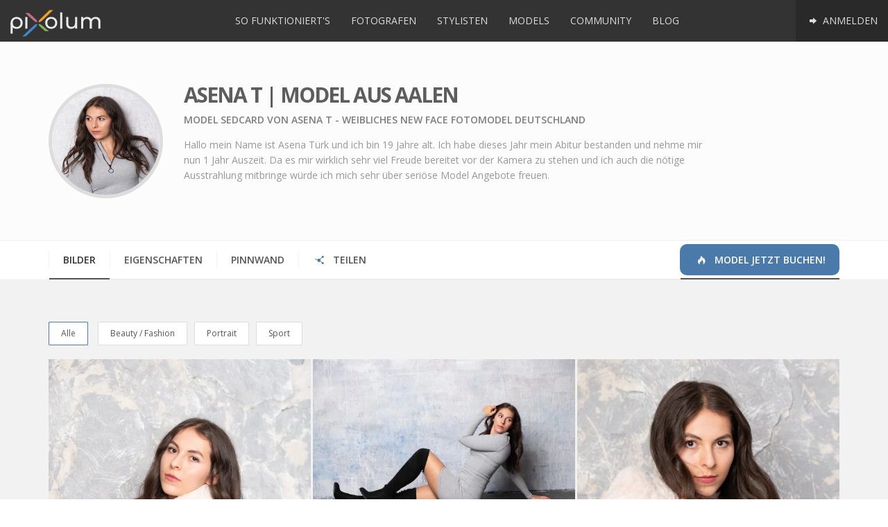

--- FILE ---
content_type: text/html; charset=UTF-8
request_url: https://www.pixolum.com/de/model/asena-t
body_size: 7480
content:
<!DOCTYPE HTML>
<html lang="de">
<head>
    
<title>Model Sedcard von Asena T - weibliches New Face Fotomodel Deutschland</title>

<meta name="description" content="Fotomodel Asena T für dein Shooting oder Event! Vielfältiges weibliches Model aus Aalen (Deutschland). Entdecke die Sedcard und tollen Bilder!" />
<meta name="keywords" content="Asena T,Model weiblich,Model New Face, Model,Model Aalen,Portrait,Fashion,Real Life,High Fashion,Lingerie,Werbung / Film," />
<meta name="author" content="pixolum" />
<meta name="robots" content="index, follow, noodp" />
<meta name="revisit-after" content="1 days" />
<meta name="google-site-verification" content="FyaWF77UbeXPkmLdPAEh38o3y_VCJkxRXTNY3ThUrhc"/>
<meta name="msvalidate.01" content="462BFF60D9A7C0C7BB842C926998EB87"/>
<meta name="viewport" content="width=device-width, initial-scale=1.0" />

<meta property="og:title" content="Model Sedcard von Asena T - weibliches New Face Fotomodel Deutschland" />
<meta property="og:description" content="Fotomodel Asena T für dein Shooting oder Event! Vielfältiges weibliches Model aus Aalen (Deutschland). Entdecke die Sedcard und tollen Bilder!" />
<meta property="og:image" content="https://assets.pixolum.com/profile/uploads/19603/profimg/model-deutschland-asena-t-2101300690.jpg" />
<meta property="og:url" content="https://www.pixolum.com/model/asena-t" />
<meta property="og:type" content="website" />
<meta property="og:site_name" content="pixolum" />
<meta property="profile:username" content="Asena T" />
<meta property="profile:gender" content="female" />
<meta property="article:publisher" content="https://www.facebook.com/pixolum" />
<meta property="fb:app_id" content="610034495689295" />

<meta name="twitter:card" content="summary_large_image" />
<meta name="twitter:site" content="@pixolum" />
<meta name="twitter:title" content="Model Sedcard von Asena T - weibliches New Face Fotomodel Deutschland" />
<meta name="twitter:description" content="Fotomodel Asena T für dein Shooting oder Event! Vielfältiges weibliches Model aus Aalen (Deutschland). Entdecke die Sedcard und tollen Bilder!" />
<meta name="twitter:creator" content="@pixolum" />
<meta name="twitter:image" content="https://assets.pixolum.com/profile/uploads/19603/profimg/model-deutschland-asena-t-2101300690.jpg" />
<meta name="twitter:domain" content="pixolum.com" />
<meta name="twitter:url" content="https://www.pixolum.com/model/asena-t" />

    <base href="https://www.pixolum.com/"/>
    <link rel="canonical" href="https://www.pixolum.com/model/asena-t" />
        <link rel="alternate" hreflang="de" href="https://www.pixolum.com/de/model/asena-t"/>
    <link rel="alternate" hreflang="de-ch" href="https://www.pixolum.com/de/model/asena-t"/>
    <link rel="alternate" hreflang="de-de" href="https://www.pixolum.com/de/model/asena-t"/>
    <link rel="alternate" hreflang="de-at" href="https://www.pixolum.com/de/model/asena-t"/>
    <link rel="alternate" hreflang="x-default" href="https://www.pixolum.com/model/asena-t" />
    
    <link rel="dns-prefetch" href="//fonts.googleapis.com/">
    <link href='https://fonts.gstatic.com' rel='preconnect' crossorigin>
    <link rel="dns-prefetch" href="//google-analytics.com">
    <link rel="dns-prefetch" href="//connect.facebook.net">
    <link rel="dns-prefetch" href="//assets.pixolum.com/">
    <link type="text/css" rel="stylesheet" href="https://fonts.googleapis.com/css?family=Open+Sans:400,600,700,800"/>
        <link type="text/css" rel="stylesheet" href="https://assets.pixolum.com/css/main.min_15b.css">
        

    <!--[if lt IE 9]>
    <script src="//oss.maxcdn.com/libs/html5shiv/3.7.0/html5shiv.js"></script>
    <script src="//oss.maxcdn.com/libs/respond.js/1.3.0/respond.min.js"></script>
    <![endif]-->

    <!-- Favicon / Apple-Icons -->
    <link rel="shortcut icon" href="https://assets.pixolum.com/images/favicons/favicon.ico?v=8">
    <link rel="apple-touch-icon" sizes="57x57" href="https://assets.pixolum.com/images/favicons/apple-icon-57x57.png?v=8">
    <link rel="apple-touch-icon" sizes="60x60" href="https://assets.pixolum.com/images/favicons/apple-icon-60x60.png?v=8">
    <link rel="apple-touch-icon" sizes="72x72" href="https://assets.pixolum.com/images/favicons/apple-icon-72x72.png?v=8">
    <link rel="apple-touch-icon" sizes="76x76" href="https://assets.pixolum.com/images/favicons/apple-icon-76x76.png?v=8">
    <link rel="apple-touch-icon" sizes="114x114" href="https://assets.pixolum.com/images/favicons/apple-icon-114x114.png?v=8">
    <link rel="apple-touch-icon" sizes="120x120" href="https://assets.pixolum.com/images/favicons/apple-icon-120x120.png?v=8">
    <link rel="apple-touch-icon" sizes="144x144" href="https://assets.pixolum.com/images/favicons/apple-icon-144x144.png?v=8">
    <link rel="apple-touch-icon" sizes="152x152" href="https://assets.pixolum.com/images/favicons/apple-icon-152x152.png?v=8">
    <link rel="apple-touch-icon" sizes="180x180" href="https://assets.pixolum.com/images/favicons/apple-icon-180x180.png?v=8">
    <link rel="icon" type="image/png" sizes="192x192"  href="https://assets.pixolum.com/images/favicons/android-icon-192x192.png?v=8">
    <link rel="icon" type="image/png" sizes="32x32" href="https://assets.pixolum.com/images/favicons/favicon-32x32.png?v=8">
    <link rel="icon" type="image/png" sizes="96x96" href="https://assets.pixolum.com/images/favicons/favicon-96x96.png?v=8">
    <link rel="icon" type="image/png" sizes="16x16" href="https://assets.pixolum.com/images/favicons/favicon-16x16.png?v=8">
    <meta name="msapplication-TileColor" content="#ffffff">
    <meta name="msapplication-TileImage" content="https://assets.pixolum.com/images/favicons/ms-icon-144x144.png?v=8">
    <meta name="theme-color" content="#ffffff">

</head>

<body>

<div id="fb-root"></div>


<div id="wrap">

    <nav class="mynav">
        <a href='https://www.pixolum.com/' class="mynav__nav mynav__nav--left">
            <p><img src="https://assets.pixolum.com/images/pixolum-main-logo.svg" class="img-responsive" alt="pixolum"></p>
        </a>

        <div class="mynav__nav mynav__nav--burger jq-mynav-burger">
            <span class="icon-bar"></span>
            <span class="icon-bar"></span>
            <span class="icon-bar"></span>
        </div>

        <div class="mynav__hiddenmobile">
            <div class="mynav__trenner"></div>
            	<ul class="mynav__nav mynav__nav--right">
		<li class="active tippitall" data-act='login'><a href="#" class=""> <i class="icon-right"></i> Anmelden</a></li>
	</ul>


<ul class="mynav__nav mynav__nav--middle">
	<li><a class="" href="https://www.pixolum.com/sofunktionierts"> So funktioniert's</a></li>
	<li><a class="" href="https://www.pixolum.com/fotografen"> Fotografen </a></li>
	<li><a class="" href="https://www.pixolum.com/stylisten"> Stylisten </a></li>
	<li><a class="" href="https://www.pixolum.com/models"> Models </a></li>
	<li><a class="" href="https://www.pixolum.com/community"> Community</a></li>
	<li><a class="" href="https://www.pixolum.com/blog/"> Blog</a></li>
</ul>
        </div>
    </nav>

    

    <main>
        <div id="content">
            <span id='site_id' data-href='model'></span>
            <div class="member__overlay">
    <div class="member__overlay--icon">
        <i class="icon-spin2 animate-spin"></i>
    </div>
</div>

<div id="identify" data-mid="19603"></div>
<span class="jq-see-lightbox-deeplink" data-targetimg=""></span>

<div class="section__greydrop member__head">
    <div class="container">
        <div class="row">
            <div class="col-md-2 col-sm-3">
                <img src='https://assets.pixolum.com/profile/uploads/19603/profimg/thumb-model-deutschland-asena-t-2101300690.jpg' alt="Model Asena T" class='img-responsive member__profimg'/>
            </div>
            <div class="col-md-8 col-sm-9">
                <h1 class="member__title">Asena T | Model aus Aalen</h1>
                <h2 class="member__subtitle">Model Sedcard von Asena T - weibliches New Face Fotomodel Deutschland</h2>
                <p class="member__desc">Hallo mein Name ist Asena T&uuml;rk und ich bin 19 Jahre alt. Ich habe dieses Jahr mein Abitur bestanden und nehme mir nun 1 Jahr Auszeit. Da es mir wirklich sehr viel Freude bereitet vor der Kamera zu stehen und ich auch die n&ouml;tige Ausstrahlung mitbringe w&uuml;rde ich mich sehr &uuml;ber seri&ouml;se Model Angebote freuen.</p>
                <div class="trenner_20"></div>
                <ul class="member_footerinfo">
                                    </ul>
                <div class="trenner_0"></div>

                
            </div>

        </div>
    </div>
</div>


<div class="container">
    <div class="tabmenu tabmenu--notcentered tabmenu--mobilesee" id="tabmenu">
        <ul class="tabmenu__itemlist">
            <li class="tabmenu__itemlist--item jq-tabmenu-switchcontent" data-target="gallery"><a href="#" class="active">Bilder</a></li>
            <li class="tabmenu__itemlist--item jq-tabmenu-switchcontent" data-target="properties"><a href="#" class="">Eigenschaften</a></li>
            <li class="tabmenu__itemlist--item jq-tabmenu-switchcontent" data-target="rating"><a href="#" class="">Pinnwand</a></li>
                        <li class="tabmenu__itemlist--item jq-tabmenu-switchcontent" data-target="share"><a href="#"><i class="icon-share hidden-sm hidden-xs"></i> Teilen</a></li>
                                    <li class="tabmenu__itemlist--item tabmenu__itemlist--item--colored">
                <a href="models" class="active"><i class='icon-fire-1'></i> Model jetzt buchen!</a>
            </li>
                    </ul>
    </div>
</div>


<div class="section__greydrop">
    <div class="container">

        <div id="gallery" class="imagestream imagestream--noheight jq-imagestream-loadscroll jq-selector-content" >
            <div class="jq-imagestream__images imagestream__imagessdf">
                <div id='filters-container' class='cbp-l-filters-button'>
            	<div data-filter='*' class='cbp-filter-item-active cbp-filter-item'>
					Alle <div class='cbp-filter-counter'></div>
                </div>
				<div data-filter='.cat-BEAUTY' class='cbp-filter-item'>
						Beauty / Fashion <div class='cbp-filter-counter'></div>
					</div><div data-filter='.cat-PORTR' class='cbp-filter-item'>
						Portrait <div class='cbp-filter-counter'></div>
					</div><div data-filter='.cat-SPORT' class='cbp-filter-item'>
						Sport <div class='cbp-filter-counter'></div>
					</div>
            </div><div class='pixolum-members--loading'><i class='icon-spin2 animate-spin'></i></div>
										<div id='378178' class='pixolum-members cbp-l-grid-masonry' data-layout='grid' data-size='big' data-hasmorepics='yes' data-piccat='19603' data-person_or_stream='person'><div class='cbp-item cat-all cat-BEAUTY identity' id='img_42829'>
										<a class='cbp-caption cbp-lightbox' data-title='<div class="lightbox__hidden__info" data-pid="42829" data-type="Model" data-profillink="de/model/asena-t" data-category="Beauty / Fashion" data-likes="0" data-profimg="https://assets.pixolum.com/profile/uploads/19603/profimg/mini-model-deutschland-asena-t-2101300690.webp" data-itemtype="person" data-username="Asena T">Asena T</div>' href='https://assets.pixolum.com/profile/uploads/19603/model-deutschland-asena-t-994585896.webp'>
											<div class='cbp-caption-defaultWrap'>
												<img src='https://assets.pixolum.com/profile/uploads/19603/thumb-model-deutschland-asena-t-994585896.webp' alt='model deutschland asena t | pixolum' >
												
											</div>
										</a>
										<div class='image_footer_caption hidden-xs'>
											<div class='image_footer_caption-profilbild'><a href='de/model/asena-t'><img src='https://assets.pixolum.com/profile/uploads/19603/profimg/mini-model-deutschland-asena-t-2101300690.webp'/></a></div>
											<div class='image_footer_caption-text'><a href='de/model/asena-t'>Asena T | Model</a></div>
											<div class='image_footer_caption-piclike like' data-id='42829' data-type='image'><i class='icon-heart-empty'></i><span>0</span></div>
											<div class='image_footer_caption-comment'><i class='icon-comment-empty'></i> <span>0</span></div>
											<div class='trenner_0'></div>
										</div>
									</div><div class='cbp-item cat-all cat-BEAUTY identity' id='img_42828'>
										<a class='cbp-caption cbp-lightbox' data-title='<div class="lightbox__hidden__info" data-pid="42828" data-type="Model" data-profillink="de/model/asena-t" data-category="Beauty / Fashion" data-likes="0" data-profimg="https://assets.pixolum.com/profile/uploads/19603/profimg/mini-model-deutschland-asena-t-2101300690.webp" data-itemtype="person" data-username="Asena T">Asena T</div>' href='https://assets.pixolum.com/profile/uploads/19603/model-deutschland-asena-t-165812655.webp'>
											<div class='cbp-caption-defaultWrap'>
												<img src='https://assets.pixolum.com/profile/uploads/19603/thumb-model-deutschland-asena-t-165812655.webp' alt='model deutschland asena t | pixolum' >
												
											</div>
										</a>
										<div class='image_footer_caption hidden-xs'>
											<div class='image_footer_caption-profilbild'><a href='de/model/asena-t'><img src='https://assets.pixolum.com/profile/uploads/19603/profimg/mini-model-deutschland-asena-t-2101300690.webp'/></a></div>
											<div class='image_footer_caption-text'><a href='de/model/asena-t'>Asena T | Model</a></div>
											<div class='image_footer_caption-piclike like' data-id='42828' data-type='image'><i class='icon-heart-empty'></i><span>0</span></div>
											<div class='image_footer_caption-comment'><i class='icon-comment-empty'></i> <span>0</span></div>
											<div class='trenner_0'></div>
										</div>
									</div><div class='cbp-item cat-all cat-PORTR identity' id='img_42827'>
										<a class='cbp-caption cbp-lightbox' data-title='<div class="lightbox__hidden__info" data-pid="42827" data-type="Model" data-profillink="de/model/asena-t" data-category="Portrait" data-likes="0" data-profimg="https://assets.pixolum.com/profile/uploads/19603/profimg/mini-model-deutschland-asena-t-2101300690.webp" data-itemtype="person" data-username="Asena T">Asena T</div>' href='https://assets.pixolum.com/profile/uploads/19603/model-deutschland-asena-t-1733292082.webp'>
											<div class='cbp-caption-defaultWrap'>
												<img src='https://assets.pixolum.com/profile/uploads/19603/thumb-model-deutschland-asena-t-1733292082.webp' alt='model deutschland asena t | pixolum' >
												
											</div>
										</a>
										<div class='image_footer_caption hidden-xs'>
											<div class='image_footer_caption-profilbild'><a href='de/model/asena-t'><img src='https://assets.pixolum.com/profile/uploads/19603/profimg/mini-model-deutschland-asena-t-2101300690.webp'/></a></div>
											<div class='image_footer_caption-text'><a href='de/model/asena-t'>Asena T | Model</a></div>
											<div class='image_footer_caption-piclike like' data-id='42827' data-type='image'><i class='icon-heart-empty'></i><span>0</span></div>
											<div class='image_footer_caption-comment'><i class='icon-comment-empty'></i> <span>0</span></div>
											<div class='trenner_0'></div>
										</div>
									</div><div class='cbp-item cat-all cat-PORTR identity' id='img_42826'>
										<a class='cbp-caption cbp-lightbox' data-title='<div class="lightbox__hidden__info" data-pid="42826" data-type="Model" data-profillink="de/model/asena-t" data-category="Portrait" data-likes="1" data-profimg="https://assets.pixolum.com/profile/uploads/19603/profimg/mini-model-deutschland-asena-t-2101300690.webp" data-itemtype="person" data-username="Asena T">Asena T</div>' href='https://assets.pixolum.com/profile/uploads/19603/model-deutschland-asena-t-1080466215.webp'>
											<div class='cbp-caption-defaultWrap'>
												<img src='https://assets.pixolum.com/profile/uploads/19603/thumb-model-deutschland-asena-t-1080466215.webp' alt='model deutschland asena t | pixolum' >
												
											</div>
										</a>
										<div class='image_footer_caption hidden-xs'>
											<div class='image_footer_caption-profilbild'><a href='de/model/asena-t'><img src='https://assets.pixolum.com/profile/uploads/19603/profimg/mini-model-deutschland-asena-t-2101300690.webp'/></a></div>
											<div class='image_footer_caption-text'><a href='de/model/asena-t'>Asena T | Model</a></div>
											<div class='image_footer_caption-piclike like' data-id='42826' data-type='image'><i class='icon-heart-empty'></i><span>1</span></div>
											<div class='image_footer_caption-comment'><i class='icon-comment-empty'></i> <span>0</span></div>
											<div class='trenner_0'></div>
										</div>
									</div><div class='cbp-item cat-all cat-SPORT identity' id='img_42600'>
										<a class='cbp-caption cbp-lightbox' data-title='<div class="lightbox__hidden__info" data-pid="42600" data-type="Model" data-profillink="de/model/asena-t" data-category="Sport" data-likes="0" data-profimg="https://assets.pixolum.com/profile/uploads/19603/profimg/mini-model-deutschland-asena-t-2101300690.webp" data-itemtype="person" data-username="Asena T">Asena T</div>' href='https://assets.pixolum.com/profile/uploads/19603/model-deutschland-asena-t-1703393341.webp'>
											<div class='cbp-caption-defaultWrap'>
												<img src='https://assets.pixolum.com/profile/uploads/19603/thumb-model-deutschland-asena-t-1703393341.webp' alt='model deutschland asena t | pixolum' >
												
											</div>
										</a>
										<div class='image_footer_caption hidden-xs'>
											<div class='image_footer_caption-profilbild'><a href='de/model/asena-t'><img src='https://assets.pixolum.com/profile/uploads/19603/profimg/mini-model-deutschland-asena-t-2101300690.webp'/></a></div>
											<div class='image_footer_caption-text'><a href='de/model/asena-t'>Asena T | Model</a></div>
											<div class='image_footer_caption-piclike like' data-id='42600' data-type='image'><i class='icon-heart-empty'></i><span>0</span></div>
											<div class='image_footer_caption-comment'><i class='icon-comment-empty'></i> <span>0</span></div>
											<div class='trenner_0'></div>
										</div>
									</div><div class='cbp-item cat-all cat-BEAUTY identity' id='img_42598'>
										<a class='cbp-caption cbp-lightbox' data-title='<div class="lightbox__hidden__info" data-pid="42598" data-type="Model" data-profillink="de/model/asena-t" data-category="Beauty / Fashion" data-likes="0" data-profimg="https://assets.pixolum.com/profile/uploads/19603/profimg/mini-model-deutschland-asena-t-2101300690.webp" data-itemtype="person" data-username="Asena T">Asena T</div>' href='https://assets.pixolum.com/profile/uploads/19603/model-deutschland-asena-t-1322740222.webp'>
											<div class='cbp-caption-defaultWrap'>
												<img src='https://assets.pixolum.com/profile/uploads/19603/thumb-model-deutschland-asena-t-1322740222.webp' alt='model deutschland asena t | pixolum' >
												
											</div>
										</a>
										<div class='image_footer_caption hidden-xs'>
											<div class='image_footer_caption-profilbild'><a href='de/model/asena-t'><img src='https://assets.pixolum.com/profile/uploads/19603/profimg/mini-model-deutschland-asena-t-2101300690.webp'/></a></div>
											<div class='image_footer_caption-text'><a href='de/model/asena-t'>Asena T | Model</a></div>
											<div class='image_footer_caption-piclike like' data-id='42598' data-type='image'><i class='icon-heart-empty'></i><span>0</span></div>
											<div class='image_footer_caption-comment'><i class='icon-comment-empty'></i> <span>0</span></div>
											<div class='trenner_0'></div>
										</div>
									</div></div>                <div class="trenner_40"></div>
            </div>
            <div class="trenner_40"></div>
        </div>
        <div id="rating" class="member__content--hidden jq-selector-content"><div class="row row-flex row-flex-wrap">
    <div class="col-md-6 col-sm-6">
        <div class="section__content--previewbox section__content--previewbox-morepad">
            <h3>Pinnwand</h3>
            <a class='tippitall' data-act='login'><b>Melde dich an</b></a> um einen Beitrag zu verfassen<hr/><div class='pinnwand_19603'></div><div class='comment__head clearfix' id='pinnwand_19603' data-itemid='19603' data-load-amounts='' data-loads-done='0'
							  data-load-initial='3' data-load-add='4' data-itemtype='pinnwand'>
								  <i class='icon-comment-empty'></i> 0 Einträge<span style='margin-left: 20px;'></span>
								  
								  
							  </div>
							  <div class='trenner_10'></div>         </div>
    </div>

    <div class="col-md-6 col-sm-6">
        <div class="section__content--previewbox section__content--previewbox-morepad">
            <h3>Bewertungen</h3>
            <div class='rating_19603'></div><div class='comment__head clearfix' id='rating_19603' data-itemid='19603' data-load-amounts='' data-loads-done='0'
							  data-load-initial='3' data-load-add='4' data-itemtype='rating'>
								  <i class='icon-comment-empty'></i> 0 Bewertungen<span style='margin-left: 20px;'></span>
								  
								  <span class='pull-right'>
							<div class='rateit' data-rateit-value='0' data-rateit-ispreset='true' data-rateit-readonly='true'></div>
						  	<span class='badge rating'>0</span>
   						  </span>
							  </div>
							  <div class='trenner_10'></div>         </div>
    </div>
</div>
</div>
        <div id="contact" class="member__content--hidden jq-selector-content jq-map-toggle-second"><div class="row row-flex row-flex-wrap">
    <div class="col-md-4 col-sm-6 col-xs-12">
        <div class="section__content--previewbox section__content--previewbox-morepad">
            <h3>Kontakt und Social</h3>
                                    <address itemprop="address" itemscope="" itemtype="http://schema.org/PostalAddress">

                            <p>73433 Aalen</p><p>Deutschland</p>                        </address>
                    </div>
    </div>

    <div class="col-md-8 col-sm-6 col-xs-12">
        <div class="section__content--previewbox section__content--previewbox-morepad">
            <div id="jq-map" class="map map--medium map--hidden" data-dataholderdiv="#jq-map" data-map_array='[["Dieses Profil ist nur f\u00fcr registrierte Mitglieder sichtbar oder die Adressanzeige wurde deaktiviert.","48.8648490906","10.1016502380",1,""," Aalen","de\/model\/asena-t","Model"]]'></div>
        </div>
    </div>
</div>

</div>
        <div id="properties" class="member__content--hidden jq-selector-content"><div class="row row-flex row-flex-wrap">
    <div class="col-md-4 col-sm-6">
        <div class="section__content--previewbox section__content--previewbox-morepad">
                                        <h3>Eigenschaften</h3>
                        <ul class='modelmasse'>
                            <li>Alter<span>25</span></li>
                            <li>Grösse<span>162</span></li>
                            <li>Brust<span>86</span></li>
                            <li>Taille<span>65</span></li>
                            <li>Hüfte<span>86</span></li>
                            <li>Konfektion<span>36</span></li>
                            <li>Schuhgrösse<span>38</span></li>
                            <li>Augen<span class="badge justtip" style="background-color: #905638;" title="Braun"></span></li>
                            <li>Haare<span class="badge justtip" style="background-color: #905638;" title="Braun"></span></li>
                            <li>Haut<span class="badge justtip" style="background-color: #dfbea8;" title="mittel"></span></li>
                        </ul>

                
        </div>
    </div>

    <div class="col-md-4 col-sm-6">
        <div class="section__content--previewbox section__content--previewbox-morepad">
            <h3>Arbeitsbereiche</h3>
             <ul class='hashtags'><li><a href='models/model-fotoshooting-modelkartei'>#Portrait</a></li><li><a href='models/model-fashion-fotomodel'>#Fashion</a></li><li><a href='models/model-people-reallife-fotomodel'>#Real Life</a></li><li><a href='models/model-high-fashion-fotomodel'>#High Fashion</a></li><li><a href='models/model-lingery-unterwaesche-fotomodel'>#Lingerie</a></li><li><a href='models/model-statisten-film-fotomodelle'>#Werbung / Film</a></li></ul>            <div class="trenner_0"></div>
        </div>
    </div>

    <div class="col-md-4 col-sm-6">
        <div class="section__content--previewbox section__content--previewbox-morepad">

        </div>
    </div>
</div>
</div>
        <div id="community" class="member__content--hidden jq-selector-content">
            <ul class="member_functions">
                <li class='like justtip' data-html='true' data-id='19603' data-type='person' title='Das Profil gefällt..<br/>Noch keine Likes erhalten'>
						<i class='icon-heart-empty mediumblack'></i> Gefällt mir
					</li>                <li class='tippitall justtip' data-username='Asena T' data-persid='19603' data-act='request' data-func='favorit' data-html='true' title='Favorit hinzufügen'>
						<i class='icon-star'></i> Favorit
					</li>                <li class='tippitall justtip' data-username='Asena T' data-persid='19603' data-act='request' data-func='contact' data-html='true' title='Kontaktanfrage'>
						<i class='icon-user-add'></i> Kontakt
					</li>                <li class='tippitall justtip' data-username='Asena T' data-persid='19603' data-act='message' data-func='create' data-html='true'	title='Nachricht'>
						<i class='icon-mail-alt mediumblack'></i> Nachricht
					</li>                <li class='tippitall justtip' data-username='Asena T' data-persid='19603' data-act='report' data-html='true'	title='Mitglied melden'>
						<i class='icon-attention'></i> Melden
					</li>            </ul>
            <div class="trenner_0"></div>
        </div>
        <div id="share" class="member__content--hidden jq-selector-content">
            <div class="center addthis_sharing_toolbox"></div>
        </div>
    </div>
</div>
        </div>
    </main>

</div>

<footer>
    <div class="footer">
        <div class="container">
            <div class="row">
                <div class="col-md-3 col-sm-6">
                    <h4>Pixolum</h4>
                    <ul>
                        <li><a href="https://www.pixolum.com/pixolum/uberuns">&Uuml;ber uns</a></li>
                        <li><a href='https://www.pixolum.com/pixolum/faq'>FAQ</a></li>
                        <li><a href='https://www.pixolum.com/pixolum/kontakt'>Kontakt</a></li>
                        <li><a href='https://www.pixolum.com/pixolum/presse'>Presse</a></li>
                        <li><a href="https://www.pixolum.com/pixolum/agb">AGB / Datenschutzerklärung</a></li>
                    </ul>
                </div>

                <div class="col-md-3 col-sm-6">
                    <div class="trenner_30 visible-xs"></div>
                    <h4>Mitglieder</h4>
                    <ul>
                        <li><a href='https://www.pixolum.com/pixolum/funktionen'>Funktionen</a></li>
                        <li><a href="https://www.pixolum.com/fotografen">Fotografen</a></li>
                        <li><a href="https://www.pixolum.com/models">Models</a></li>
                        <li><a href="https://www.pixolum.com/stylisten">Stylisten</a></li>
                        <li><a href="https://www.pixolum.com/community">Community</a></li>
                        <li><a href="https://www.pixolum.com/registrieren">Registrieren</a></li>
                        <li><a href="https://www.pixolum.com/preise">Preise</a></li>

                    </ul>
                </div>

                <div class="col-md-3 col-sm-6">
                    <div class="trenner_30 visible-sm visible-xs"></div>
                    <h4>Nichts verpassen</h4>
                    <div class="footer__social">
                        <a href="https://www.pinterest.de/pixolum/" title="folge uns auf Pinterest" rel="publisher" class="justtip foot" target="_blank"><i class="icon-pinterest-circled"></i></a>
                        <a href="https://www.instagram.com/pixolum_com/" class="justtip" title="follow us on Instagram" target="_blank"><i class="icon-instagram"></i></a>
                        <a href="https://twitter.com/pixolum" class="justtip foot" title="follow us on Twitter" target="_blank"><i class="icon-twitter-squared"></i></a>
                        <a href="https://www.facebook.com/pixolum" class="justtip" title="follow us on Facebook" target="_blank"><i class="icon-facebook-squared"></i></a>
                    </div>
                    <div class='trenner_10'></div>
                    <ul>
                        <li><a href="https://www.pixolum.com/pixolum/newsletter">Newsletter anmelden</a></li>
                        <li><a href="https://www.pixolum.com/suche">Mitglied suchen</a></li>
                        <li><a href="https://www.pixolum.com/blog/">Blog</a></li>
                    </ul>
                </div>

                <!--
                <div class="col-md-3 col-sm-6">
                    <div class="trenner_30 visible-sm visible-xs"></div>
                    <h4>Fotograf finden</h4>
                    <ul>
                        <li><a href="https://www.pixolum.com/fotografen/zuerich-fotostudio-fotoshooting">Fotograf Zürich</a></li>
                        <li><a href="https://www.pixolum.com/fotografen/winterthur-fotostudio-fotoshooting">Fotograf Winterthur</a></li>
                        <li><a href="https://www.pixolum.com/fotografen/bern-fotostudio-fotoshooting">Fotograf Bern</a></li>
                        <li><a href="https://www.pixolum.com/fotografen/luzern-fotostudio-fotoshooting">Fotograf Luzern</a></li>
                        <li><a href="https://www.pixolum.com/fotografen/basel-fotostudio-fotoshooting">Fotograf Basel</a></li>
                        <li><a href="https://www.pixolum.com/fotografen/st-gallen-fotostudio-fotoshooting">Fotograf St.Gallen</a></li>
                        <li><a href="https://www.pixolum.com/fotografen/zug-fotostudio-fotoshooting">Fotograf Zug</a></li>
                    </ul>
                </div>
                -->
            </div>
        </div>
    </div>

    <div class="footer_sub">
        <div class="container text-center">
            <p class="withlove">pixolum wird mit <i class="icon-heart mediumred"></i> in Zürich gemacht.</p>
            <p>© pixolum 2026 | pixolum ist ein Produkt der <a class="mediumgrey" title="primcon" href="http://www.primcon.ch" target="_blank">primcon GmbH</a> | CDN hosting <a title="KeyCDN" href="https://www.keycdn.com/?a=2" target="_blank">KeyCDN</a></p>
        </div>
    </div>
</footer>

<div id='loc' data-lang='de' data-href='model' data-topic='asena-t' data-cdn='https://assets.pixolum.com/' data-subb='' data-location='online'></div>
<noscript><img height="1" width="1" style="display:none" src="https://www.facebook.com/tr?id=686833114817159&ev=PageView&noscript=1"/></noscript>

<!-- JS -->
<script type="text/javascript" src="https://assets.pixolum.com/js/dist/boot.min.js" async></script>
<script type="text/javascript" src="//maps.google.com/maps/api/js?key=AIzaSyAvXBqKR4OERTfEmhnqyJcta-8kcLuEVIQ&v=3&amp;libraries=places" async></script>


    <script type="text/javascript" src="//s7.addthis.com/js/300/addthis_widget.js#pubid=ra-55eef2842be31c41" async="async"></script>


<!-- Google tag (gtag.js) -->
<script async src="https://www.googletagmanager.com/gtag/js?id=G-99B2VJV9N7"></script>
<script>
    window.dataLayer = window.dataLayer || [];
    function gtag(){dataLayer.push(arguments);}
    gtag('js', new Date());

    gtag('config', 'G-99B2VJV9N7');
</script>

<!-- Google tag (gtag.js)
<script async src="https://www.googletagmanager.com/gtag/js?id=AW-1000493270"></script>
<script>
    window.dataLayer = window.dataLayer || [];
    function gtag(){dataLayer.push(arguments);}
    gtag('js', new Date());

    gtag('config', 'AW-1000493270');
</script> -->

<div class="trenner_0"></div>
</body>
</html>
